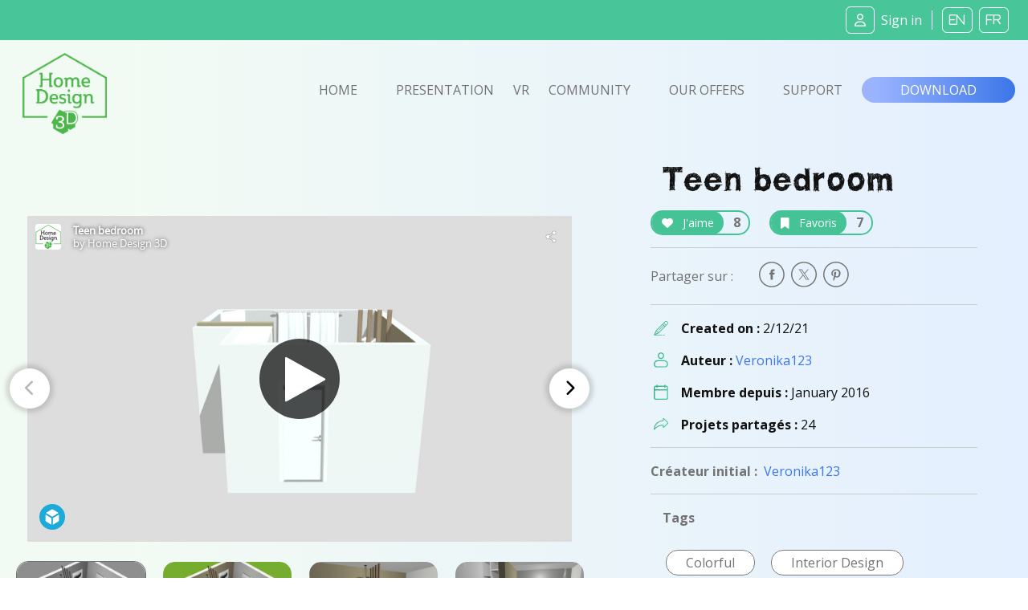

--- FILE ---
content_type: text/html; charset=UTF-8
request_url: https://www.homedesign3d.net/user/veronika123/project/91942
body_size: 10271
content:
<!DOCTYPE html>
<html>
    <head>
        <meta charset="UTF-8">
        <title>Teen bedroom home design</title>
        <meta http-equiv="Content-Type" content="text/html; charset=UTF-8">
        <meta http-equiv="X-UA-Compatible" content="IE=edge" />
        <meta name="viewport" content="width=device-width, initial-scale=1.0">

            <link rel="canonical" href="https://www.homedesign3d.net/user/veronika123/project/91942">
<meta name="twitter:site" content="@homedesign3d" />

<meta name="twitter:title" content="Teen&#x20;bedroom" />
<meta name="twitter:description" content="Created by Veronika123." />

<meta property="og:title" content="Teen&#x20;bedroom">
<meta name="og:description" content="Created by Veronika123." />

<meta property="og:url" content="https://www.homedesign3d.net/user/veronika123/project/91942">

<meta name="twitter:image" content="http://cdn.homedesign3d.app/thumbs/cache/slider_big/galeries/91942/63EA8DC0-E47B-F4A3-0021-3575489BD7AC.jpg" />



        <link href="/assets/css/bootstrap.min.css" rel="stylesheet" crossorigin="anonymous">

                
        <!--load all Font Awesome styles -->
        <script src="https://kit.fontawesome.com/9e1d95ec3c.js" crossorigin="anonymous"></script>
        

        <!-- Google ReCaptcha -->
        <script src="https://www.google.com/recaptcha/api.js"></script>

        <!-- jquery UI -->
        <link href="/assets/js/jquery-ui-1.13.2/jquery-ui.min.css" />

        <!-- animate.css -->
        <link rel="stylesheet" href="/assets/css/animate.css">

                <!-- Tiny Slider -->
        <link rel="stylesheet" href="/assets/css/tiny-slider.css">

        <!-- magnific popup -->
        <link rel="stylesheet" href="/assets/css/magnific-popup.css">

        <!-- fonts -->
        <link rel="preload" href="/assets/fonts/WC_RoughTrad/fonts/WC_RoughTrad.woff" as="font" type="font/woff" crossorigin>
        <link rel="preload" href="/assets/fonts/WC_RoughTrad/fonts/WC_RoughTrad.ttf" as="font" type="font/ttf" crossorigin>
        <link rel="preconnect" href="https://fonts.googleapis.com">
        <link rel="preconnect" href="https://fonts.gstatic.com" crossorigin>
        <link href="https://fonts.googleapis.com/css2?family=Open+Sans:ital,wght@0,300;0,400;0,700;1,300;1,400;1,700&family=Frijole&display=swap" rel="stylesheet">

        <!-- stylesheet + responsive -->
        <link rel="stylesheet" href="/assets/css/custom.css">
        <link rel="stylesheet" href="/assets/css/custom_responsive.css">

        <!-- Quantcast Choice. Consent Manager Tag v2.0 (for TCF 2.0) -->
<script type="text/javascript" async=true>
    (function() {
        var host = 'homedesign3d.net';
        var element = document.createElement('script');
        var firstScript = document.getElementsByTagName('script')[0];
        var url = 'https://quantcast.mgr.consensu.org'
            .concat('/choice/', 'GRN2n3pXmDjZC', '/', host, '/choice.js')
        var uspTries = 0;
        var uspTriesLimit = 3;
        element.async = true;
        element.type = 'text/javascript';
        element.src = url;

        firstScript.parentNode.insertBefore(element, firstScript);

        function makeStub() {
            var TCF_LOCATOR_NAME = '__tcfapiLocator';
            var queue = [];
            var win = window;
            var cmpFrame;

            function addFrame() {
                var doc = win.document;
                var otherCMP = !!(win.frames[TCF_LOCATOR_NAME]);

                if (!otherCMP) {
                    if (doc.body) {
                        var iframe = doc.createElement('iframe');

                        iframe.style.cssText = 'display:none';
                        iframe.name = TCF_LOCATOR_NAME;
                        doc.body.appendChild(iframe);
                    } else {
                        setTimeout(addFrame, 5);
                    }
                }
                return !otherCMP;
            }

            function tcfAPIHandler() {
                var gdprApplies;
                var args = arguments;

                if (!args.length) {
                    return queue;
                } else if (args[0] === 'setGdprApplies') {
                    if (
                        args.length > 3 &&
                        args[2] === 2 &&
                        typeof args[3] === 'boolean'
                    ) {
                        gdprApplies = args[3];
                        if (typeof args[2] === 'function') {
                            args[2]('set', true);
                        }
                    }
                } else if (args[0] === 'ping') {
                    var retr = {
                        gdprApplies: gdprApplies,
                        cmpLoaded: false,
                        cmpStatus: 'stub'
                    };

                    if (typeof args[2] === 'function') {
                        args[2](retr);
                    }
                } else {
                    queue.push(args);
                }
            }

            function postMessageEventHandler(event) {
                var msgIsString = typeof event.data === 'string';
                var json = {};

                try {
                    if (msgIsString) {
                        json = JSON.parse(event.data);
                    } else {
                        json = event.data;
                    }
                } catch (ignore) {}

                var payload = json.__tcfapiCall;

                if (payload) {
                    window.__tcfapi(
                        payload.command,
                        payload.version,
                        function(retValue, success) {
                            var returnMsg = {
                                __tcfapiReturn: {
                                    returnValue: retValue,
                                    success: success,
                                    callId: payload.callId
                                }
                            };
                            if (msgIsString) {
                                returnMsg = JSON.stringify(returnMsg);
                            }
                            if (event && event.source && event.source.postMessage) {
                                event.source.postMessage(returnMsg, '*');
                            }
                        },
                        payload.parameter
                    );
                }
            }

            while (win) {
                try {
                    if (win.frames[TCF_LOCATOR_NAME]) {
                        cmpFrame = win;
                        break;
                    }
                } catch (ignore) {}

                if (win === window.top) {
                    break;
                }
                win = win.parent;
            }
            if (!cmpFrame) {
                addFrame();
                win.__tcfapi = tcfAPIHandler;
                win.addEventListener('message', postMessageEventHandler, false);
            }
        };

        makeStub();

        var uspStubFunction = function() {
            var arg = arguments;
            if (typeof window.__uspapi !== uspStubFunction) {
                setTimeout(function() {
                    if (typeof window.__uspapi !== 'undefined') {
                        window.__uspapi.apply(window.__uspapi, arg);
                    }
                }, 500);
            }
        };

        var checkIfUspIsReady = function() {
            uspTries++;
            if (window.__uspapi === uspStubFunction && uspTries < uspTriesLimit) {
                console.warn('USP is not accessible');
            } else {
                clearInterval(uspInterval);
            }
        };

        if (typeof window.__uspapi === 'undefined') {
            window.__uspapi = uspStubFunction;
            var uspInterval = setInterval(checkIfUspIsReady, 6000);
        }
    })();
</script>
<!-- End Quantcast Choice. Consent Manager Tag v2.0 (for TCF 2.0) -->
<style>
    .qc-cmp-button {
        background-color: #37b085 !important;
        border-color: #37b085 !important;
    }
    .qc-cmp-button:hover {
        background-color: transparent !important;
        border-color: #37b085 !important;
    }
    .qc-cmp-alt-action,
    .qc-cmp-link {
        color: #37b085 !important;
    }
   .qc-cmp2-summary-buttons button:hover
    {
        border-color: #f5f5f5 !important;
    }
</style>
                    </head>
    <body class="d-flex flex-column h-100">
    <div id="fb-root"></div>
    <script>
        window.fbAsyncInit = function() {
            FB.init({
                appId            : '514816782342581',
                autoLogAppEvents : true,
                cookie           : true,
                xfbml            : true,
                version          : 'v12.0'
            });
        };

        // Load the SDK asynchronously
        (function(d, s, id){
            var js, fjs = d.getElementsByTagName(s)[0];
            if (d.getElementById(id)) {return;}
            js = d.createElement(s); js.id = id;
            js.src = "//connect.facebook.net/en_US/all.js";
            fjs.parentNode.insertBefore(js, fjs);
        }(document, 'script', 'facebook-jssdk'));

        function fb_login() {
            FB.getLoginStatus(function(response) {
                if (response.status === 'connected') {
                    // connected
                    //alert('Already connected, redirect to login page to create token.');
                    document.location = "https://www.homedesign3d.net/connect/facebook";
                } else {
                    // not_authorized
                    FB.login(function(response) {
                        if (response.authResponse) {
                            document.location = "https://www.homedesign3d.net/connect/facebook";
                        } else {
                            //alert('Cancelled.');
                        }
                    }, {scope: 'email'});
                }
            });
        }
    </script>

        
<header class="navbar sticky-top navbar-dark bg-primary mb-0">
    <!-- Navbar content -->
    <div class="container-fluid d-flex justify-content-between align-items-center px-1">
        <a href="/">
            <img class="d-block d-lg-none ml-0 ml-lg-1 ml-xl-4" src="/assets/img/Logo_horizontal_white.png" width="172" alt="Home Design 3D" id="logo-horizon" />
        </a>

        <ul class="list-unstyled d-none d-lg-flex justify-content-end align-items-center m-0">

                            <li class="rounded-icons mx-1"><a class="ms-auto text-light" href="https://www.homedesign3d.net/community/login">         <i class="fa-regular fa-user mr-2"></i><span>Sign in</span></a></li>
            
            <li class="spacer ml-2 mr-1">&nbsp;</li>

            <li class="rounded-icons lang"><a class="ms-auto text-light" href="https://en.homedesign3d.net">             <i class="fa mx-1">EN</i></a></li>
            <li class="rounded-icons lang"><a class="ms-auto text-light" href="https://fr.homedesign3d.net">             <i class="fa mx-1">FR</i></a></li>

        </ul>


        <button class="navbar-toggler collapsed d-lg-none" type="button" id="button_mobile_menu" data-bs-toggle="collapse" data-bs-target="#appside_main_menu"
                aria-controls="appside_main_menu" aria-expanded="false" aria-label="Toggle navigation">
            <span class="navbar-toggler-icon"></span>
        </button>

        <div class="collapse navbar-collapse" id="appside_main_menu">

            <div>
                <ul class="navbar-nav me-auto mb-2 py-5 mb-lg-0 text-center">
                    <li class="nav-item">
                        <a class="nav-link" aria-current="page" href="/">Home</a>
                    </li>

                    <li class="nav-item">
                        <a class="nav-link" href="/#presentation" onclick="location.replace('/#presentation');location.reload();">Presentation</a>
                    </li>

                    <li class="nav-item">
                        <a class="nav-link" href="https://www.homedesign3d.net/vr">VR</a>
                    </li>

                    <li class="nav-item">
                        <a class="nav-link" href="https://www.homedesign3d.net/community">Community</a>
                    </li>
                    <li class="nav-item">
                        <a class="nav-link" href="/#download" onclick="location.replace('/#download');location.reload();">Our offers</a>
                    </li>
                    <li class="nav-item">
                        <a class="nav-link" target="_blank" href="https://support.homedesign3d.net/en/support/home">Support</a>
                    </li>

                                        <hr class="separator-light-blue" />

                    <li class="nav-item">
                        <div class="d-flex justify-content-center align-items-center">
                            <div class="rounded-icons lang"><a class="ms-auto text-light" href="https://en.homedesign3d.net">             <i class="fa mx-1">EN</i></a></div>
                            <div class="rounded-icons lang"><a class="ms-auto text-light" href="https://fr.homedesign3d.net">             <i class="fa mx-1">FR</i></a></div>
                        </div>
                    </li>

                    <hr class="separator-light-blue" />

                                                                <li class="nav-item rounded-icons">
                            <a class="nav-link" href="/community/login">
                                <i class="fa-regular fa-user text-white d-inline-block mr-2"></i>                        <b>Se connecter</b></a>
                        </li>
                    

                    <hr class="separator-light-blue" />

                                        <li class="nav-item">
                        <a class="nav-link" href="/#download"><b>Download</b></a>
                    </li>
                    <li class="nav-item d-flex justify-content-center align-items-center ">
                        <a class="mx-1" href="https://apps.apple.com/fr/app/home-design-3d-free/id463768717">
                            <img src="https://en.homedesign3d.net/wp-content/uploads/2019/04/DL_APPSTORE_US-1.png" width="120" height="36" />
                        </a>
                        <a class="mx-1" href="https://play.google.com/store/apps/details?id=fr.anuman.HomeDesign3D">
                            <img src="https://en.homedesign3d.net/wp-content/uploads/2019/04/DL_GOOGLEPLAY.png" width="120" height="36" />
                        </a>
                    </li>
                </ul>
            </div>

        </div>

    </div>
</header>

    <main class="flex-shrink-0">
                                <!-- Navigation-->
<nav class="navbar navbar-expand-lg bg-blue-transparent d-none d-lg-block">
    <div class="container-fluid flex-column flex-lg-row justify-content-around px-0">

        <div class="responsive-mobile-menu">
            <div class="logo-wrapper mb-5 mb-lg-0 mt-4 mt-lg-2 ml-lg-2">
                <a href="/" class="logo">
                    <img src="/assets/img/logo-green.png" class="mx-1" alt="HD3D logo" width="105">
                </a>
            </div>
        </div>


        <div class="collapse navbar-collapse px-0 align-items-center" id="appside_main_menu">
            <div class="d-flex justify-content-end align-items-center ml-auto navbar-nav list-unstyled pl-4">
                <li class="current-menu-item">
                    <a class="px-4" href="/">Home</a>
                </li>
                <li class=""><a class="px-4" href="/#presentation">Presentation</a></li>

                <li><a href="https://www.homedesign3d.net/vr" class="hd3dvr-link ">VR</a></li>

                <li class=""><a class="px-4" href="https://www.homedesign3d.net/community">Community</a></li>

                <li class=""><a class="px-4" href="/#pricinganc">Our offers</a></li>

                <li target="_blank" class=""><a class="px-4" href="https://support.homedesign3d.net/en/support/home">Support</a></li>
            </div>
        </div>

        <div class="nav-right-content">
            <div class="">
                <a href="/#download" class="btn btn-download text-btn-download text-white btn-lg px-5 py-1">Download</a>
            </div>
        </div>
    </div>
</nav>
        
        <div class="container-fluid bg-blue-transparent bg-xs-blue-transparent pt-4 pb-5" id="community-area">
    <div class="row g-0">
        <div class="d-none d-md-block col-12 col-xl-7 order-2 order-lg-1 singleproject">

                        <div class="row justify-content-start tns-meaprojects-slider" id="projectsmea_content">

                                <div class="mx-auto">
                    <div class="postalcard project">
                        
<div class="sketchfab-embed-wrapper d-flex justify-content-center mx-auto" style="height:406px;">
    <iframe width="678" height="406" src="https://sketchfab.com/models/a6cc405cfb5e4897981411c541fb5cba/embed" frameborder="0" allow="autoplay; fullscreen; vr" mozallowfullscreen="true" webkitallowfullscreen="true"></iframe>

</div>
                    </div>
                </div>
                

                                                        <div class="mx-auto">
                        <div class="postalcard project">
                            <a class="mx-auto" data-thumb="http://cdn.homedesign3d.app/thumbs/cache/slider_thumbnail/galeries/91942/63EA8DC0-E47B-F4A3-0021-3575489BD7AC.jpg" >
                                <img src="http://cdn.homedesign3d.app/thumbs/cache/slider_big/galeries/91942/63EA8DC0-E47B-F4A3-0021-3575489BD7AC.jpg" />
                            </a>
                        </div>
                    </div>
                                                                            <div class="mx-auto">
                        <div class="postalcard project">
                            <a class="mx-auto" data-thumb="http://cdn.homedesign3d.app/thumbs/cache/slider_thumbnail/galeries/91942/9CC84E38-8728-9754-2DDE-31A7E814A2FD.jpg" >
                                <img src="http://cdn.homedesign3d.app/thumbs/cache/slider_big/galeries/91942/9CC84E38-8728-9754-2DDE-31A7E814A2FD.jpg" />
                            </a>
                        </div>
                    </div>
                                                                            <div class="mx-auto">
                        <div class="postalcard project">
                            <a class="mx-auto" data-thumb="http://cdn.homedesign3d.app/thumbs/cache/slider_thumbnail/galeries/91942/7433EB0B-F7D0-1C0A-CF70-D6084B1E725D.jpg" >
                                <img src="http://cdn.homedesign3d.app/thumbs/cache/slider_big/galeries/91942/7433EB0B-F7D0-1C0A-CF70-D6084B1E725D.jpg" />
                            </a>
                        </div>
                    </div>
                                                                            <div class="mx-auto">
                        <div class="postalcard project">
                            <a class="mx-auto" data-thumb="http://cdn.homedesign3d.app/thumbs/cache/slider_thumbnail/galeries/91942/2ACC29A9-E4E0-D2FB-93BA-FFC68D77A2E4.jpg" >
                                <img src="http://cdn.homedesign3d.app/thumbs/cache/slider_big/galeries/91942/2ACC29A9-E4E0-D2FB-93BA-FFC68D77A2E4.jpg" />
                            </a>
                        </div>
                    </div>
                                    
            </div>

            <div class="row justify-content-center customize-tools">
                <div class="thumbnails-container">
                    <ul class="thumbnails p-0" id="customize-thumbnails" aria-label="Carousel Pagination">
                                                                            <li data-nav="0" aria-label="Carousel 3D Widget" aria-controls="customize" class="my-4 mx-2 p-0">
                                <img src="http://cdn.homedesign3d.app/thumbs/cache/slider_thumbnail_3d/galeries/91942/63EA8DC0-E47B-F4A3-0021-3575489BD7AC.jpg"
                                     data-slidethumb="translate3d(-0px, 0px, 0px)"
                                     data-index="1"
                                     width="160" height="100" />
                            </li>
                                                    
                        
                                                                                    <li data-nav="1" aria-label="Carousel Page 2" aria-controls="customize" class="my-4 mx-2 p-0">
                                                                        <img src="http://cdn.homedesign3d.app/thumbs/cache/slider_thumbnail/galeries/91942/63EA8DC0-E47B-F4A3-0021-3575489BD7AC.jpg"
                                                                                                                           data-slidethumb="translate3d(-0px, 0px, 0px)"
                                         data-index="2"
                                         width="160" height="100" />
                                </li>
                                                                                                                <li data-nav="2" aria-label="Carousel Page 3" aria-controls="customize" class="my-4 mx-2 p-0">
                                                                        <img src="http://cdn.homedesign3d.app/thumbs/cache/slider_thumbnail/galeries/91942/9CC84E38-8728-9754-2DDE-31A7E814A2FD.jpg"
                                                                                                                                                                                                                                                                                                           data-slidethumb="translate3d(-90.5px, 0px, 0px)"
                                         data-index="3"
                                         width="160" height="100" />
                                </li>
                                                                                                                <li data-nav="3" aria-label="Carousel Page 4" aria-controls="customize" class="my-4 mx-2 p-0">
                                                                        <img src="http://cdn.homedesign3d.app/thumbs/cache/slider_thumbnail/galeries/91942/7433EB0B-F7D0-1C0A-CF70-D6084B1E725D.jpg"
                                                                                                                                                                                                                                                                                                           data-slidethumb="translate3d(-280.5px, 0px, 0px)"
                                         data-index="4"
                                         width="160" height="100" />
                                </li>
                                                                                                                <li data-nav="4" aria-label="Carousel Page 5" aria-controls="customize" class="my-4 mx-2 p-0">
                                                                        <img src="http://cdn.homedesign3d.app/thumbs/cache/slider_thumbnail/galeries/91942/2ACC29A9-E4E0-D2FB-93BA-FFC68D77A2E4.jpg"
                                                                                                                                                                                                                                                                                                                                                                                                         data-slidethumb="translate3d(-440.5px, 0px, 0px)"
                                         data-index="5"
                                         width="160" height="100" />
                                </li>
                                                    
                    </ul>
                </div>
            </div>
        </div>

        <div class="col-12 col-xl-5 order-1 order-lg-2">
                        <div class="row mx-5">
                <div class="col-12">
                    <h1 class="rough text-normal mb-4 mb-lg-2">Teen bedroom</h1>

                    <div class="row d-flex gap-2">

                                                                            

                        <div class="mr-4 mt-2" id="like_widget">
                            <a href="#" class="btn-container btn-outline-primary" data-like-id="91942">
                                <span class="btn btn-inline-primary mr-2"><i class="fa fa-heart mr-2"></i> J'aime</span>
                                <span class="countup">8</span>
                            </a>
                        </div>

                        <div class="mr-2 mt-2" id="favorite_widget">
                            <a href="#" class="btn-container btn-outline-primary" data-favorite-id="91942">
                                <span class="btn btn-inline-primary mr-2"><i class="fa fa-bookmark mr-2"></i> Favoris</span>
                                <span class="countup">7</span>
                            </a>
                        </div>

                    </div>
                </div>

                <hr class="d-flex w-100" style="border-bottom:1px; border-color:#ccc; height:1px;">

                <div class="">
                    <ul class="social-icon list-unstyled w-100 d-inline-flex justify-content-start align-items-center mb-2 mb-lg-0">
                        <li class="mr-auto mr-lg-1">
                            <span class="h7 text-normal pr-4">Partager sur : </span>
                        </li>

                        <li class="pl-0 px-1 ml-5 ml-sm-0" id="facebook-share">
                            <a onclick="return !window.open(this.href, 'Facebook', 'top='+(screen.height-550)/2+',left='+(screen.height-420)/2+'width=550,height=420')" target="_blank"
                               href="https://www.facebook.com/sharer/sharer.php?u=https%3A%2F%2Fwww.homedesign3d.net%2Fuser%2Fveronika123%2Fproject%2F91942"
                               class="fb-xfbml-parse-ignore share-popup">
                                <img class="fa fa-lg " src="/assets/img/picto-svg/picto-facebook-gris02.svg" alt="facebook" width="32" />
                            </a>
                        </li>

                        <li class="px-1" id="twitter-share">
                            <a target="_blank" class="notwitter-share-button share-popup"
                               href="https://twitter.com/intent/tweet?url=https%3A%2F%2Fwww.homedesign3d.net%2Fuser%2Fveronika123%2Fproject%2F91942&hashtags=HomeDesign3D,HD3D&related=homedesign3d&via=homedesign3d&text=Teen bedroom%20home%20design"
                               data-size="large" data-hashtags="HomeDesign3D,HD3D" data-related="homedesign3d" data-via="homedesign3d" data-show-count="false"
                               data-text="Teen bedroom home design"
                               data-url="https&#x3A;&#x2F;&#x2F;www.homedesign3d.net&#x2F;user&#x2F;veronika123&#x2F;project&#x2F;91942">
                                <img class="fa fa-lg " src="/assets/img/picto-svg/picto-twitter-gris02.svg" alt="twitter" width="32" />
                            </a>
                        </li>

                        <li class="px-1" id="pinterest-share">
                            <a onclick="return !window.open(this.href, 'Pinterest', 'top='+(screen.height-550)/2+',left='+(screen.height-600)/2+'width=550,height=600')" target="_blank"
                                href="https://www.pinterest.com/pin/create/button/?url=https%3A%2F%2Fwww.homedesign3d.net%2Fuser%2Fveronika123%2Fproject%2F91942
                                &media=http%3A%2F%2Fcdn.homedesign3d.app%2Fthumbs%2Fcache%2Fmeta_card_pinterest%2Fgaleries%2F91942%2F63EA8DC0-E47B-F4A3-0021-3575489BD7AC.jpg
                                &description=Teen bedroom%20home%20design%20created%20with%20%23HomeDesign3D%20%23DIY%20%20https%3A%2F%2Fwww.homedesign3d.net%2Fuser%2Fveronika123%2Fproject%2F91942">
                               <img class="fa fa-lg " src="/assets/img/picto-svg/picto-pinterest-gris02.svg" alt="pinterest" width="32" />
                            </a>
                        </li>
                    </ul>
                </div>

                <hr class="d-none d-lg-flex w-100" style="border-bottom:1px; border-color:#ccc; height:1px;">

                <ul class="d-none d-lg-flex flex-column w-100 m-0 p-0">
                    <li class="row d-flex justify-content-start align-items-start">
                        <div class="col-12 d-flex justify-content-start align-items-center mb-2">
                            <img src="/assets/img/picto-svg/picto-dessinez-creer-vert.svg" width="18" class="d-block ml-1 mr-3" />
                            <strong>Created on :&nbsp;</strong>   <span class="card-text">2/12/21</span>
                        </div>
                        <div class="col-12 d-flex justify-content-start align-items-center my-2">
                            <img src="/assets/img/picto-svg/picto-membre-vert.svg" width="18" class="d-block ml-1 mr-3" />
                            <strong>Auteur :&nbsp;</strong>   <a href="https://www.homedesign3d.net/user/veronika123" class="text-normal text-secondary">                                    Veronika123
                                </a>
                        </div>
                        <div class="col-12 d-flex justify-content-start align-items-center my-2">
                            <img src="/assets/img/picto-svg/picto-membredate-vert.svg" width="18" class="d-block ml-1 mr-3" />
                            <strong>Membre depuis :&nbsp;</strong>   <span>January 2016</span>
                        </div>
                        <div class="col-12 d-flex justify-content-start align-items-center mt-2">
                            <img src="/assets/img/picto-svg/picto-share-vert.svg" width="18" class="d-block ml-1 mr-3" />
                            <strong>Projets partagés :&nbsp;</strong>   <span>24</span>
                        </div>
                    </li>
                </ul>

                                    <hr class="d-none d-lg-flex w-100" style="border-bottom:1px; border-color:#ccc; height:1px;" />

                    <div class="d-none d-lg-block">
                        <strong class="h7">Créateur initial :&nbsp;</strong>
                        <a href="https://www.homedesign3d.net/user/veronika123" class="user text-normal text-secondary">
                                                            Veronika123
                                                    </a>
                    </div>
                
                <hr class="d-none d-lg-flex w-100" style="border-bottom:1px; border-color:#ccc; height:1px;" />

                <div class="col-12 mb-4 d-none d-lg-flex">
                    <strong class="h7">Tags</strong>
                </div>
                <div class="col-12 d-none d-lg-block">
                                            <a href="https://www.homedesign3d.net/searchtag?q=Colorful" class="my-2 mx-1 d-inline-block">
                            <span class="btn-tag h7 text-normal mb-2 mr-2 py-1 px-4">Colorful</span>
                        </a>
                                            <a href="https://www.homedesign3d.net/searchtag?q=Interior%20Design" class="my-2 mx-1 d-inline-block">
                            <span class="btn-tag h7 text-normal mb-2 mr-2 py-1 px-4">Interior Design</span>
                        </a>
                                            <a href="https://www.homedesign3d.net/searchtag?q=Minimalist" class="my-2 mx-1 d-inline-block">
                            <span class="btn-tag h7 text-normal mb-2 mr-2 py-1 px-4">Minimalist</span>
                        </a>
                                            <a href="https://www.homedesign3d.net/searchtag?q=Summer" class="my-2 mx-1 d-inline-block">
                            <span class="btn-tag h7 text-normal mb-2 mr-2 py-1 px-4">Summer</span>
                        </a>
                                            <a href="https://www.homedesign3d.net/searchtag?q=Winter" class="my-2 mx-1 d-inline-block">
                            <span class="btn-tag h7 text-normal mb-2 mr-2 py-1 px-4">Winter</span>
                        </a>
                                    </div>

                                
            </div>

        </div>

    </div>

        <div class="row d-flex d-md-none order-2 singleproject" style="overflow: hidden;">
                        <div class="col-12 my-4 mx-0 px-0 tns-mobileproject-slider">
                                                            <div class="mx-auto">

                            <div class="card project border-0">
                                <a class="mx-auto" data-thumb="http://cdn.homedesign3d.app/thumbs/cache/meta_card_pinterest/galeries/91942/63EA8DC0-E47B-F4A3-0021-3575489BD7AC.jpg" >
                                    <img src="http://cdn.homedesign3d.app/thumbs/cache/meta_card_pinterest/galeries/91942/63EA8DC0-E47B-F4A3-0021-3575489BD7AC.jpg" />
                                </a>
                            </div>

                        </div>
                                                                                <div class="mx-auto">

                            <div class="card project border-0">
                                <a class="mx-auto" data-thumb="http://cdn.homedesign3d.app/thumbs/cache/meta_card_pinterest/galeries/91942/9CC84E38-8728-9754-2DDE-31A7E814A2FD.jpg" >
                                    <img src="http://cdn.homedesign3d.app/thumbs/cache/meta_card_pinterest/galeries/91942/9CC84E38-8728-9754-2DDE-31A7E814A2FD.jpg" />
                                </a>
                            </div>

                        </div>
                                                                                <div class="mx-auto">

                            <div class="card project border-0">
                                <a class="mx-auto" data-thumb="http://cdn.homedesign3d.app/thumbs/cache/meta_card_pinterest/galeries/91942/7433EB0B-F7D0-1C0A-CF70-D6084B1E725D.jpg" >
                                    <img src="http://cdn.homedesign3d.app/thumbs/cache/meta_card_pinterest/galeries/91942/7433EB0B-F7D0-1C0A-CF70-D6084B1E725D.jpg" />
                                </a>
                            </div>

                        </div>
                                                                                <div class="mx-auto">

                            <div class="card project border-0">
                                <a class="mx-auto" data-thumb="http://cdn.homedesign3d.app/thumbs/cache/meta_card_pinterest/galeries/91942/2ACC29A9-E4E0-D2FB-93BA-FFC68D77A2E4.jpg" >
                                    <img src="http://cdn.homedesign3d.app/thumbs/cache/meta_card_pinterest/galeries/91942/2ACC29A9-E4E0-D2FB-93BA-FFC68D77A2E4.jpg" />
                                </a>
                            </div>

                        </div>
                                                </div>
        </div>

        <div class="row no-gutters mt-3 py-2 order-3">
            <ul class="d-flex d-lg-none flex-column m-0 py-0 px-2">
                <li class="row d-flex justify-content-start align-items-start">
                    <div class="col-10 offset-1 d-flex justify-content-start align-items-center mb-2">
                        <img src="/assets/img/picto-svg/picto-dessinez-creer-vert.svg" width="18" class="d-block ml-1 mr-3" />
                        <strong>Created on :&nbsp;</strong>   <span class="card-text">2/12/21</span>
                    </div>
                    <div class="col-10 offset-1 d-flex justify-content-start align-items-center my-2">
                        <img src="/assets/img/picto-svg/picto-membre-vert.svg" width="18" class="d-block ml-1 mr-3" />
                        <strong>Auteur :&nbsp;</strong>   <span>
                                                            Veronika123
                                                    </span>
                    </div>
                    <div class="col-10 offset-1 d-flex justify-content-start align-items-center my-2">
                        <img src="/assets/img/picto-svg/picto-membredate-vert.svg" width="18" class="d-block ml-1 mr-3" />
                        <strong>Membre depuis :&nbsp;</strong>   <span>January 2016</span>
                    </div>
                    <div class="col-10 offset-1 d-flex justify-content-start align-items-center mt-2">
                        <img src="/assets/img/picto-svg/picto-share-vert.svg" width="18" class="d-block ml-1 mr-3" />
                        <strong>Projets partagés :&nbsp;</strong>   <span>24</span>
                    </div>
                </li>
            </ul>

                            <div class="d-block d-lg-none w-100 mx-2">
                    <hr class="d-flex w-100" style="border-bottom:1px; border-color:#ccc; height:1px;">
                    <strong class="h7">Créateur initial :&nbsp;</strong>
                    <a href="https://www.homedesign3d.net/user/veronika123" class="user text-secondary">
                                                    Veronika123
                                            </a>
                </div>
            
            <hr class="d-flex d-lg-none w-100 mx-2" style="border-bottom:1px; border-color:#ccc; height:1px;" />

            <div class="col-6 d-block d-lg-none mb-4 mx-2">
                <strong class="h7">Tags</strong>
            </div>
            <div class="col-11 d-flex flex-wrap d-lg-none justify-content-start align-items-center mx-2">
                                    <a href="https://www.homedesign3d.net/searchtag?q=Colorful" class="d-block my-2">
                        <span class="btn-tag h7 text-normal mb-4 mr-2 py-1 px-4">Colorful</span>
                    </a>
                                    <a href="https://www.homedesign3d.net/searchtag?q=Interior%20Design" class="d-block my-2">
                        <span class="btn-tag h7 text-normal mb-4 mr-2 py-1 px-4">Interior Design</span>
                    </a>
                                    <a href="https://www.homedesign3d.net/searchtag?q=Minimalist" class="d-block my-2">
                        <span class="btn-tag h7 text-normal mb-4 mr-2 py-1 px-4">Minimalist</span>
                    </a>
                                    <a href="https://www.homedesign3d.net/searchtag?q=Summer" class="d-block my-2">
                        <span class="btn-tag h7 text-normal mb-4 mr-2 py-1 px-4">Summer</span>
                    </a>
                                    <a href="https://www.homedesign3d.net/searchtag?q=Winter" class="d-block my-2">
                        <span class="btn-tag h7 text-normal mb-4 mr-2 py-1 px-4">Winter</span>
                    </a>
                            </div>
        </div>
    </div>
</div>

<div class="container-fluid bg-white mt-5">
    <div class="row no-gutters bg-white pt-5 ">

                <div class="col-12 d-flex flex-column justify-content-center">

            <div class="d-flex justify-content-around">
                <div class="d-none d-lg-block">
                    <img src="/assets/img/picto-svg/illus-mobilier-05.svg" width="220" />
                </div>
                <h1 class="px-5 text-center"><strong style="text-transform: none;">Description du projet</strong></h1>
                <div class="pl-5 mt-2 d-none d-lg-block">
                    <img src="/assets/img/picto-svg/illus-fleche-gris03_rotate.png" width="110" />
                </div>
            </div>

            <p class="mx-2 mx-lg-5 p-2 p-lg-5">Teen girl/ boy bedroom. </p>
        </div>
    </div>
</div>

<div class="container-fluid bg-white mb-5">
        <div class="row d-flex flex-column justify-content-center">
        <hr class="d-flex w-75" style="border-bottom:1px; border-color:#ccc; height:1px;" />

        <h1 class="px-5 mt-4 text-center"><strong style="text-transform: none;">Les autres projets</strong></h1>
        <h2 class="px-5 text-center ">de                            Veronika123
                    </h2>
        <hr class="separator-grey" />

        <div class="d-none d-lg-flex w-100 justify-content-end" style="height:200px; clear:both;">
            <div class="shape-mobilier-02 d-none d-xl-block">
                <img src="/assets/img/picto-svg/illus-mobilier-02.svg" width="200" height="200" />
            </div>
        </div>
    </div>
</div>

<div class="container-fluid bg-white px-0 pt-4 pb-5 backgroundpb" style="margin-top:-200px; clear:both;">
        <div class="row mx-auto justify-content-center justify-content-lg-around align-items-end project_subcontent" id="projects_content">

                    <div class="col-12 col-lg-4 justify-content-center align-items-end projects_content-rowitem text-center mx-auto">

                
                <div class="card card2 project project2 mx-auto">
                    <a href="https://www.homedesign3d.net/user/veronika123/project/134563" class=" mx-auto">
                        <img src="http://cdn.homedesign3d.app/thumbs/cache/catalog_pagination/galeries/134563/3E163232-7EE5-90D6-CFF1-37695F7FA015.jpg" class="card-img" alt="..." />

                        <div class="card-img-overlay d-flex align-items-end">

                            <div class="d-flex flex-column justify-content-start trans-projectcard">
                                <div class="d-flex flex-column flex-fill justify-content-between align-items-center">
                                    <h5 class="card-title mb-3">
                                                                                    Veronika123
                                                                            </h5>

                                    <div class="d-flex justify-content-center w-100 mb-0">
                                        <span class="mx-5">
                                            <i class="fa-regular fa-heart text-white mr-1"></i>
                                            <span class="text-secondary">10</span>
                                        </span>

                                        <span class="mx-5">
                                            <i class="fa-regular fa-bookmark text-white mr-1"></i>
                                            <span class="text-secondary">9</span>
                                        </span>

                                        <span class="mx-5">
                                            <i class="fa-solid fa-down-long text-white"></i>
                                            <span class="text-secondary">265</span>
                                        </span>
                                    </div>

                                </div>
                            </div>
                        </div>

                    </a>
                </div>

            </div>
                    <div class="col-12 col-lg-4 justify-content-center align-items-end projects_content-rowitem text-center mx-auto">

                
                <div class="card card2 project project2 mx-auto">
                    <a href="https://www.homedesign3d.net/user/veronika123/project/109214" class=" mx-auto">
                        <img src="http://cdn.homedesign3d.app/thumbs/cache/catalog_pagination/galeries/109214/D84AD9D5-5AB1-FE29-4CDE-C54DC273ABD4.jpg" class="card-img" alt="..." />

                        <div class="card-img-overlay d-flex align-items-end">

                            <div class="d-flex flex-column justify-content-start trans-projectcard">
                                <div class="d-flex flex-column flex-fill justify-content-between align-items-center">
                                    <h5 class="card-title mb-3">
                                                                                    Veronika123
                                                                            </h5>

                                    <div class="d-flex justify-content-center w-100 mb-0">
                                        <span class="mx-5">
                                            <i class="fa-regular fa-heart text-white mr-1"></i>
                                            <span class="text-secondary">6</span>
                                        </span>

                                        <span class="mx-5">
                                            <i class="fa-regular fa-bookmark text-white mr-1"></i>
                                            <span class="text-secondary">3</span>
                                        </span>

                                        <span class="mx-5">
                                            <i class="fa-solid fa-down-long text-white"></i>
                                            <span class="text-secondary">81</span>
                                        </span>
                                    </div>

                                </div>
                            </div>
                        </div>

                    </a>
                </div>

            </div>
                    <div class="col-12 col-lg-4 justify-content-center align-items-end projects_content-rowitem text-center mx-auto">

                
                <div class="card card2 project project2 mx-auto">
                    <a href="https://www.homedesign3d.net/user/veronika123/project/107583" class=" mx-auto">
                        <img src="http://cdn.homedesign3d.app/thumbs/cache/catalog_pagination/galeries/107583/AFFEAD14-5C30-AA9E-4351-ECCAD13517A2.jpg" class="card-img" alt="..." />

                        <div class="card-img-overlay d-flex align-items-end">

                            <div class="d-flex flex-column justify-content-start trans-projectcard">
                                <div class="d-flex flex-column flex-fill justify-content-between align-items-center">
                                    <h5 class="card-title mb-3">
                                                                                    Veronika123
                                                                            </h5>

                                    <div class="d-flex justify-content-center w-100 mb-0">
                                        <span class="mx-5">
                                            <i class="fa-regular fa-heart text-white mr-1"></i>
                                            <span class="text-secondary">4</span>
                                        </span>

                                        <span class="mx-5">
                                            <i class="fa-regular fa-bookmark text-white mr-1"></i>
                                            <span class="text-secondary">3</span>
                                        </span>

                                        <span class="mx-5">
                                            <i class="fa-solid fa-down-long text-white"></i>
                                            <span class="text-secondary">66</span>
                                        </span>
                                    </div>

                                </div>
                            </div>
                        </div>

                    </a>
                </div>

            </div>
            </div>

        <div class="row no-gutters d-lg-none justify-content-center pt-5 project_subcontent" id="projects_content_mobile">
                    <div class="col-12 mb-4">

                                
                <div class="card3 ">

                    <a href="https://www.homedesign3d.net/user/veronika123/project/134563" class="mx-auto">
                        <img src="http://cdn.homedesign3d.app/thumbs/cache/meta_card_twitter/galeries/134563/3E163232-7EE5-90D6-CFF1-37695F7FA015.jpg" class="card-img" alt="..." />

                        <div class="card-img-overlay project-overlay-mobile d-flex justify-content-center align-items-end">
                            <div class="d-flex flex-column justify-content-start trans-projectcard">
                                <div class="d-flex flex-column flex-fill justify-content-between align-items-center">
                                    <h5 class="card-title mb-3">Tiny house</h5>

                                    <div class="d-flex justify-content-around justify-content-sm-center w-100">
                                        <span class="mx-5">
                                            <i class="fa-regular fa-heart text-white mr-1"></i>
                                            <span class="">10</span>
                                        </span>

                                        <span class="mx-5">
                                            <i class="fa-regular fa-bookmark text-white mr-1"></i>
                                            <span class="">9</span>
                                        </span>

                                        <span class="mx-5">
                                            <i class="fa-solid fa-down-long text-white"></i>
                                            <span class="">265</span>
                                        </span>
                                    </div>

                                </div>
                            </div>
                        </div>
                    </a>
                </div>

            </div>
                    <div class="col-12 mb-4">

                                
                <div class="card3 ">

                    <a href="https://www.homedesign3d.net/user/veronika123/project/109214" class="mx-auto">
                        <img src="http://cdn.homedesign3d.app/thumbs/cache/meta_card_twitter/galeries/109214/D84AD9D5-5AB1-FE29-4CDE-C54DC273ABD4.jpg" class="card-img" alt="..." />

                        <div class="card-img-overlay project-overlay-mobile d-flex justify-content-center align-items-end">
                            <div class="d-flex flex-column justify-content-start trans-projectcard">
                                <div class="d-flex flex-column flex-fill justify-content-between align-items-center">
                                    <h5 class="card-title mb-3">Tiny house for couple</h5>

                                    <div class="d-flex justify-content-around justify-content-sm-center w-100">
                                        <span class="mx-5">
                                            <i class="fa-regular fa-heart text-white mr-1"></i>
                                            <span class="">6</span>
                                        </span>

                                        <span class="mx-5">
                                            <i class="fa-regular fa-bookmark text-white mr-1"></i>
                                            <span class="">3</span>
                                        </span>

                                        <span class="mx-5">
                                            <i class="fa-solid fa-down-long text-white"></i>
                                            <span class="">81</span>
                                        </span>
                                    </div>

                                </div>
                            </div>
                        </div>
                    </a>
                </div>

            </div>
                    <div class="col-12 mb-4">

                                
                <div class="card3 ">

                    <a href="https://www.homedesign3d.net/user/veronika123/project/107583" class="mx-auto">
                        <img src="http://cdn.homedesign3d.app/thumbs/cache/meta_card_twitter/galeries/107583/AFFEAD14-5C30-AA9E-4351-ECCAD13517A2.jpg" class="card-img" alt="..." />

                        <div class="card-img-overlay project-overlay-mobile d-flex justify-content-center align-items-end">
                            <div class="d-flex flex-column justify-content-start trans-projectcard">
                                <div class="d-flex flex-column flex-fill justify-content-between align-items-center">
                                    <h5 class="card-title mb-3">Textury</h5>

                                    <div class="d-flex justify-content-around justify-content-sm-center w-100">
                                        <span class="mx-5">
                                            <i class="fa-regular fa-heart text-white mr-1"></i>
                                            <span class="">4</span>
                                        </span>

                                        <span class="mx-5">
                                            <i class="fa-regular fa-bookmark text-white mr-1"></i>
                                            <span class="">3</span>
                                        </span>

                                        <span class="mx-5">
                                            <i class="fa-solid fa-down-long text-white"></i>
                                            <span class="">66</span>
                                        </span>
                                    </div>

                                </div>
                            </div>
                        </div>
                    </a>
                </div>

            </div>
            </div>

    <div class="row no-gutters justify-content-center my-4">
        <a class="btn btn-outline-main text-btn-outline-main text-dark btn-lg px-5 py-1 mt-3" href="https://www.homedesign3d.net/user/veronika123">See all this member’s projects</a>
    </div>

    <div class="row no-gutters d-lg-none justify-content-center mt-5 mb-2">
        <img src="/assets/img/picto-svg/illus-mobilier-02.svg" width="200" height="200"/>
    </div>

</div>
        
    </main>

        <!-- footer area start -->
<footer class="footer-area">
    <div class="footer-top bg-blue-800">
        <div class="container py-5">
            <div class="row">

                <div class="col-12 col-xl-3">
                    <div class="footer-widget about_widget d-flex flex-column justify-content-center justify-content-xl-start align-items-center">
                        <a href="/" class="footer-logo"><img src="/assets/img/logo-white.png" alt="HD3D Logo white" width="100"></a>

                        
                        <ul class="social-icon list-unstyled text-white w-100 d-flex justify-content-center align-items-center pt-4">
                            <li class="pl-0 px-1"><a href="https://www.facebook.com/homedesign3d/" class="text-white"><img class="fa fa-lg " src="/assets/img/picto-svg/picto-facebook-blanc.svg" alt="facebook" width="32" /></a></li>
                            <li class="px-1"><a href="https://www.instagram.com/homedesign3d_off/" class="text-white"><img class="fa fa-lg " src="/assets/img/picto-svg/picto-instagram-blanc.svg" alt="instagram" width="32" /></a></li>
                            <li class="px-1"><a href="https://twitter.com/homedesign3d" class="text-white"><img class="fa fa-lg " src="/assets/img/picto-svg/picto-twitter-blanc.svg" alt="twitter" width="32" /></a></li>
                            <li class="px-1"><a href="https://fr.pinterest.com/homedesign3d/" class="text-white"><img class="fa fa-lg " src="/assets/img/picto-svg/picto-pinterest-blanc.svg" alt="pinterest" width="32" /></a></li>
                            <li class="px-1 pr-0"><a href="https://www.youtube.com/channel/UC8Y13TBoZMo2C_mjZAzvolQ" class="text-white"><img class="fa fa-lg " src="/assets/img/picto-svg/picto-youtube-blanc.svg" alt="youtube" width="32" /></a></li>
                        </ul>
                    </div>
                </div>


                <div class="col-12 col-xl-9">
                    <div class="col-12 pt-1 pb-4">
                        <h2 class="text-center text-xl-left text-white">Create your Home Simply & Quickly !</h2>
                    </div>

                    <div class="row">
                        <div class="col-12 col-xl-8">
                            <ul class="text-light footer-widget2 widget-links ml-0 ml-xl-3">
                                <hr class="" />

                                <h4 class="widget-title">Home Design 3D</h4>

                                <ul class="d-inline-flex justify-content-start align-items-start flex-wrap list-unstyled text-white">
                                    <li class="w-50"><a href="/" class="text-white">Home</a></li>

                                    <li class="w-50"><a href="https://en.homedesign3d.net/about-home-design-3d/" class="text-white">About Us</a></li>

                                    <li class="w-50"><a href="/community" class="text-white">Community</a></li>

                                    <li class="w-50"><a href="https://en.homedesign3d.net/for-professionals/" class="text-white">Partners</a></li>
                                                                    </ul>
                            </ul>
                        </div>

                        <div class="col-12 col-xl-4">
                            <ul class="text-light widget-links mr-0 mr-xl-3">
                                <hr class="" />

                                <h4 class="widget-title">Need help ?</h4>

                                <ul class="d-inline-flex justify-content-start align-items-start flex-wrap list-unstyled">
                                    <li class="w-100"><a target="_blank" href="https://support.homedesign3d.net/en/support/home" class="text-white">Contact the support</a></li>
                                    <li class="w-100"><a href="https://www.youtube.com/playlist?list=PLTa7YA6_1HA0b-fzLuwqOllo2QQvv_hAg" class="text-white">Watch the tutorials</a></li>
                                    <li class="w-100"><a target="_blank" href="https://www.facebook.com/groups/homedesign3dcommunity" class="text-white">Facebook help group</a></li>
                                </ul>
                            </ul>
                        </div>
                    </div>
                </div>
            </div>
        </div>
    </div>

    <div class="copyright-area text-gray"><!-- copyright area -->
        <div class="container pt-3 pb-0 pb-lg-3">
            <div class="row">

                <div class="col-12">
                    <div class="copyright-inner d-flex flex-column flex-xl-row justify-content-center justify-content-xl-around align-items-center"><!-- copyright inner wrapper -->
                        <span class="text text-center">Home Design 3D &copy; 2026 Microids (Anuman Interactive). All rights reserved.</span>
                        <br />

                        <div class="col-12 col-md-8 col-xl-6 d-flex justify-content-between  justify-content-xl-around  align-items-center">
                            <a href="https://en.homedesign3d.net/legal-terms/"       class="text">Legal terms</a>
                            <a href="https://en.homedesign3d.net/privacy-policy/"    class="text">Privacy policy</a>
                        </div>
                    </div><!-- //.copyright inner wrapper -->
                </div>

            </div>
        </div>
    </div><!-- //. copyright area -->
</footer>
<!-- footer area end -->

    
    <!-- jquery -->
    <script src="/assets/js/jquery.min.js"></script>

    <!-- jquery.touchSwipe plugin -->
    <script src="/assets/js/jquery.touchSwipe.min.js"></script>

    <!-- jquery UI -->
    <script src="/assets/js/jquery-ui-1.13.2/jquery-ui.min.js"></script>

    <!-- popper and bootstrap -->
    <script src="/assets/js/bootstrap.bundle.min.js" crossorigin="anonymous"></script>
    
    <!-- tiny slider -->
    <script src="https://cdnjs.cloudflare.com/ajax/libs/tiny-slider/2.9.2/min/tiny-slider.js"></script>

    <!-- magnific popup -->
    <script src="/assets/js/jquery.magnific-popup.js"></script>

    <!-- wow js-->
    <script src="/assets/js/wow.min.js"></script>

    <!-- scripts -->
    <script src="/assets/js/scripts.js?20221011a"></script>

    <!-- User API js -->
    <script src="https://www.homedesign3d.net/user/api/user.js"></script>

    
    <script>
        var $projects_slider = tns({
        container: '.tns-meaprojects-slider',
        autoplay: false,

        //nav: false,
        navContainer: '#customize-thumbnails',
        navAsThumbnails: true,

        loop: false,
        arrowKeys: true,

        controls: true,
        controlsText: [ '<i class="fa-solid fa-chevron-left fa-lg"></i>' , '<i class="fa-solid fa-chevron-right fa-lg"></i>' ],

        preventScrollOnTouch: 'auto',
        swipeAngle: 20,

        center: true,
        items: 1,
        edgePadding: 0,
        gutter: 0,

        responsive: {
            720: {
            },
            768: {
            },
            1200: {
            }
        }
    });

    var $project_slider = tns({
        container: '.tns-mobileproject-slider',
        autoplay: false,

        nav: false,
        //navContainer: '#customize-thumbnails',
        //navAsThumbnails: true,

        loop: false,
        arrowKeys: true,

        controls: false,
        //controlsText: [ '<i class="fa-solid fa-chevron-left fa-lg"></i>' , '<i class="fa-solid fa-chevron-right fa-lg"></i>' ],

        preventScrollOnTouch: 'auto',
        swipeAngle: 20,

        center: false,
        items: 1,
        edgePadding: 50,
        gutter: 50,

        responsive: {
            720: {
            },
            768: {
            },
            1200: {
            }
        }

    });

    jQuery(".thumbnails img").click(function( index ) {
        $("#customize-thumbnails").css( "transform", $(this).attr('data-slidethumb') );
    });

    var customizeThumbnail = function (info, eventName) {
        jQuery("#customize-thumbnails img[data-index="+ info.displayIndex +"]").click();
    }
    // bind function to event
    $projects_slider.events.on('indexChanged', customizeThumbnail);


    function add_favoriteListener(){
        $ui = jQuery("#favorite_widget a");
        jQuery.ajax({
            url: "https://www.homedesign3d.net/user/api/addfavorite",
            data: { id_project : $ui.attr('data-favorite-id') },
            type: "POST"
        })
            .done(function( data ) {
                $ui.find("span.countup").html( data.favorited );
                $ui.removeClass("add_favorite").addClass( data.link_class );
                $ui.find("i").addClass("orange");
            });
        return false;
    }

    function remove_favoriteListener(){
        $ui = jQuery("#favorite_widget a");
        jQuery.ajax({
            url: "https://www.homedesign3d.net/user/api/removefavorite",
            data: { id_project : $ui.attr('data-favorite-id') },
            type: "POST"
        })
            .done(function( data ) {
                $ui.find("span.countup").html( data.favorited );
                $ui.removeClass("remove_favorite").addClass( data.link_class );
                $ui.find("i").removeClass( "orange" );
            });
        return false;
    }

    function add_likeListener(){
        $ui = jQuery("#like_widget a");
        jQuery.ajax({
            url: "https://www.homedesign3d.net/user/api/addlike",
            data: { id_project : $ui.attr('data-like-id') },
            type: "POST"
        })
            .done(function( data ) {
                $ui.find("span.countup").html( data.liked );
                $ui.removeClass("add_like").addClass( data.link_class );
                $ui.find("i").addClass("orange");
            });
        return false;
    }

    function remove_likeListener(){
        $ui = jQuery("#like_widget a");
        jQuery.ajax({
            url: "https://www.homedesign3d.net/user/api/removelike",
            data: { id_project : $ui.attr('data-like-id') },
            type: "POST"
        })
            .done(function( data ) {
                $ui.find("span.countup").html( data.liked );
                $ui.removeClass("remove_like").addClass( data.link_class );
                $ui.find("i").removeClass( "orange" );
            });
        return false;
    }

    jQuery(document).ready(function() {
        // Init.
        jQuery.ajax({
            url: "https://www.homedesign3d.net/user/api/inilike",
            data: { id_project : jQuery("#like_widget a").attr('data-like-id') },
            type: "POST"
        })
            .done(function( data ) {
                jQuery("#like_widget a span.countup").html( data.liked );
                jQuery("#like_widget a").removeClass("remove_like").addClass( data.link_class );
                jQuery("#like_widget a i").removeClass("orange").addClass( data.icon_class );
            });

        jQuery("#like_widget a").click( function(){
            if( jQuery(this).hasClass( "add_like" ) ){
                add_likeListener();
            }
            if( jQuery(this).hasClass( "remove_like" ) ){
                remove_likeListener();
            }
            return false;
        } );

        jQuery.ajax({
            url: "https://www.homedesign3d.net/user/api/inifavorite",
            data: { id_project : jQuery("#favorite_widget a").attr('data-favorite-id') },
            type: "POST"
        })
            .done(function( data ) {
                jQuery("#favorite_widget a span.countup").html( data.favorited );
                jQuery("#favorite_widget a").removeClass("remove_favorite").addClass( data.link_class );
                jQuery("#favorite_widget a i").removeClass("orange").addClass( data.icon_class );
            });

        jQuery("#favorite_widget a").click( function(){
            if( jQuery(this).hasClass( "add_favorite" ) ){
                add_favoriteListener();
            }
            if( jQuery(this).hasClass( "remove_favorite" ) ){
                remove_favoriteListener();
            }
            return false;
        } );

        var $downloaded;
        jQuery("#project-download").click( function(){
            if( $downloaded == undefined ) $downloaded = false;

            if( !$downloaded ){
                $downloaded = true;
                jQuery("#project-download span.countup").html( ""+(parseInt(jQuery("#project-download span.countup").text() )+1) );
            }

            return true;
        } );
    });
</script>
    </body>
</html>


--- FILE ---
content_type: image/svg+xml
request_url: https://www.homedesign3d.net/assets/img/picto-svg/illus-mobilier-05.svg
body_size: 26982
content:
<?xml version="1.0" encoding="UTF-8" standalone="no"?>
<!DOCTYPE svg PUBLIC "-//W3C//DTD SVG 1.1//EN" "http://www.w3.org/Graphics/SVG/1.1/DTD/svg11.dtd">
<svg width="100%" height="100%" viewBox="0 0 209 81" version="1.1" xmlns="http://www.w3.org/2000/svg" xmlns:xlink="http://www.w3.org/1999/xlink" xml:space="preserve" xmlns:serif="http://www.serif.com/" style="fill-rule:evenodd;clip-rule:evenodd;stroke-linejoin:round;stroke-miterlimit:2;">
    <g transform="matrix(1,0,0,1,-15168,-10286)">
        <g transform="matrix(1.77674,0,0,5.41193,16336.5,-43232.1)">
            <g id="ILLUS---Mobilier---05" serif:id="ILLUS - Mobilier - 05" transform="matrix(0.365385,0,0,0.119956,-657.503,9889.03)">
                <g transform="matrix(1,0,0,1,258.272,28.7566)">
                    <path d="M0,68.422C0,67.099 0,65.776 0.001,64.452C0.206,63.992 0.1,63.506 0.1,63.034C0.106,41.738 0.105,20.442 0.107,-0.853C0.107,-1.331 0.063,-1.812 0.15,-2.288C0.557,-2.669 1.062,-2.517 1.524,-2.517C20.91,-2.525 40.295,-2.524 59.68,-2.523C61.384,-2.523 61.854,-2.106 61.858,-0.441C61.873,6.473 61.863,13.387 61.863,20.301C61.862,36.649 61.863,52.996 61.86,69.344C61.86,69.856 61.948,70.385 61.653,70.859C61.328,71.091 60.956,70.987 60.606,70.987C41.037,70.993 21.468,70.992 1.899,70.99C1.583,70.99 1.259,71.044 0.953,70.908C0.509,70.84 0.266,70.568 0.176,70.141C-0.021,69.582 0.253,68.975 0,68.422" style="fill:rgb(174,131,106);fill-rule:nonzero;"/>
                </g>
                <g transform="matrix(1,0,0,1,258.423,93.2086)">
                    <path d="M0,-66.74C-0.003,-45.004 -0.004,-23.267 -0.014,-1.531C-0.014,-1.021 0.109,-0.491 -0.15,0C-0.157,-13.788 -0.165,-27.576 -0.17,-41.364C-0.173,-49.397 -0.173,-57.43 -0.164,-65.464C-0.164,-65.89 -0.3,-66.347 0,-66.74" style="fill:rgb(252,252,252);fill-rule:nonzero;"/>
                </g>
                <g transform="matrix(1,0,0,1,259.226,100.011)">
                    <path d="M0,-0.346C0.56,-0.33 1.118,-0.302 1.678,-0.302C20.875,-0.299 40.072,-0.299 59.269,-0.304C59.746,-0.304 60.223,-0.364 60.7,-0.396C60.319,0.05 59.803,-0.145 59.35,-0.145C39.986,-0.135 20.622,-0.135 1.258,-0.143C0.835,-0.143 0.372,0.007 0,-0.346" style="fill:rgb(252,252,252);fill-rule:nonzero;"/>
                </g>
                <g transform="matrix(1,0,0,1,258.272,98.8976)">
                    <path d="M0,-1.719C0.27,-1.168 0.089,-0.571 0.176,0C-0.204,-0.541 0.046,-1.145 0,-1.719" style="fill:rgb(252,252,252);fill-rule:nonzero;"/>
                </g>
                <g transform="matrix(1,0,0,1,318.041,62.989)">
                    <path d="M0,-0.078C0,11.156 -0.019,22.39 0.027,33.624C0.032,34.793 -0.291,35.073 -1.438,35.071C-19.708,35.034 -37.979,35.036 -56.248,35.066C-57.301,35.068 -57.657,34.852 -57.654,33.708C-57.616,13.479 -57.628,-6.75 -57.625,-26.979C-57.625,-29.298 -57.558,-31.617 -57.617,-33.933C-57.642,-34.881 -57.37,-35.132 -56.423,-35.13C-43.27,-35.099 -30.117,-35.109 -16.964,-35.109C-11.807,-35.109 -6.649,-35.073 -1.493,-35.137C-0.326,-35.151 0.04,-34.918 0.034,-33.659C-0.023,-22.466 0,-11.272 0,-0.078" style="fill:rgb(254,254,254);fill-rule:nonzero;"/>
                </g>
                <g transform="matrix(1,0,0,1,285.356,86.652)">
                    <path d="M0,-47.242C2.983,-47.238 5.967,-47.233 8.949,-47.229C10.693,-46.586 11.836,-45.138 13.17,-43.975C15.86,-41.63 18.903,-39.822 21.89,-37.918C22.666,-37.423 22.744,-37.842 22.742,-38.488C22.737,-40.916 22.734,-43.346 22.745,-45.774C22.747,-46.283 22.655,-46.822 23.056,-47.251C23.43,-46.942 23.288,-46.515 23.289,-46.136C23.301,-43.354 23.347,-40.571 23.272,-37.791C23.239,-36.532 22.999,-35.276 23.029,-34.007C22.622,-33.172 21.828,-32.748 21.116,-32.259C19.381,-31.066 17.619,-29.911 15.803,-28.708C17.805,-28.072 19.78,-27.544 21.706,-26.856C22.19,-26.683 22.705,-26.566 23.053,-26.137C23.053,-22.697 23.054,-19.257 23.054,-15.817C22.732,-14.692 22.028,-13.76 21.48,-12.752C19.705,-9.484 18.546,-5.952 17.058,-2.561C16.666,-1.667 16.456,-0.652 15.629,0.009L4.068,0.004C3.782,-0.328 3.771,-0.727 3.809,-1.13C4.142,-4.782 4.334,-8.444 4.604,-12.101C4.803,-14.804 4.866,-17.519 4.961,-20.23C4.974,-20.574 5.068,-20.948 4.783,-21.325C3.938,-20.893 3.148,-20.368 2.354,-19.856C-0.667,-17.909 -3.771,-16.1 -6.839,-14.23C-7.278,-13.962 -7.723,-13.67 -8.284,-13.752C-8.746,-13.915 -8.948,-14.318 -9.121,-14.72C-10.432,-17.765 -11.755,-20.807 -12.864,-23.934C-12.952,-24.581 -12.591,-25.076 -12.299,-25.594C-8.488,-32.361 -4.624,-39.099 -1.066,-46.005C-0.807,-46.508 -0.546,-46.994 0,-47.242" style="fill:rgb(239,236,219);fill-rule:nonzero;"/>
                </g>
                <g transform="matrix(1,0,0,1,277.012,78.4358)">
                    <path d="M0,-5.622C3.374,-7.348 6.509,-9.477 9.75,-11.426C11.001,-12.179 12.226,-12.976 13.648,-13.87C13.574,-6.337 12.924,0.938 12.412,8.22C6.277,8.226 0.143,8.227 -5.992,8.246C-6.62,8.248 -7.032,8.223 -7.016,7.386C-6.958,4.48 -6.974,1.572 -6.961,-1.336C-6.458,-2.116 -5.594,-2.424 -4.854,-2.867C-3.26,-3.823 -1.787,-5.003 0,-5.622" style="fill:rgb(250,176,90);fill-rule:nonzero;"/>
                </g>
                <g transform="matrix(1,0,0,1,285.356,66.993)">
                    <path d="M0,-27.583C-1.442,-24.928 -2.864,-22.262 -4.331,-19.621C-6.917,-14.964 -9.532,-10.323 -12.125,-5.671C-12.354,-5.258 -12.511,-4.803 -12.701,-4.368C-13.35,-2.77 -13.854,-1.085 -15.308,0.036C-15.319,-8.867 -15.323,-17.77 -15.355,-26.672C-15.358,-27.426 -15.077,-27.619 -14.372,-27.614C-9.581,-27.586 -4.79,-27.59 0,-27.583" style="fill:rgb(254,205,191);fill-rule:nonzero;"/>
                </g>
                <g transform="matrix(1,0,0,1,308.411,49.6992)">
                    <path d="M0,-10.298L0,0C-5.295,-2.739 -9.797,-6.374 -14.106,-10.276L0,-10.298Z" style="fill:rgb(115,146,132);fill-rule:nonzero;"/>
                </g>
                <g transform="matrix(1,0,0,1,300.984,70.8975)">
                    <path d="M0,15.763C1.984,11.47 3.384,6.921 5.659,2.754C6.19,1.781 6.683,0.78 7.425,-0.063C7.428,4.833 7.412,9.73 7.451,14.626C7.458,15.488 7.256,15.826 6.329,15.796C4.221,15.728 2.11,15.767 0,15.763" style="fill:rgb(254,205,191);fill-rule:nonzero;"/>
                </g>
                <g transform="matrix(-0.638923,0.769271,0.769271,0.638923,277.934,68.9944)">
                    <path d="M3.527,-7.322C1.843,-7.593 0.159,-7.862 -1.526,-8.132C0.158,-4.844 1.842,-1.557 3.527,1.73C6.165,1.022 8.719,0.069 11.272,-0.886L3.527,-7.322Z" style="fill:rgb(115,146,132);fill-rule:nonzero;"/>
                </g>
                <g transform="matrix(1,0,0,1,308.408,52.6455)">
                    <path d="M0,7.87C-2.579,7.06 -5.159,6.25 -7.837,5.41C-5.18,3.57 -2.602,1.785 -0.023,0C-0.016,2.623 -0.008,5.247 0,7.87" style="fill:rgb(250,176,90);fill-rule:nonzero;"/>
                </g>
                <g transform="matrix(1,0,0,1,81.6202,122.672)">
                    <path d="M0,-122.433C0.519,-122.419 1.038,-122.391 1.556,-122.391C31.817,-122.39 62.078,-122.39 92.339,-122.39C94.54,-122.39 94.803,-122.126 94.803,-119.915C94.803,-80.46 94.804,-41.005 94.793,-1.55C94.793,-1.015 95.004,-0.423 94.544,0.05C94.111,0.171 93.669,0.111 93.231,0.111C60.201,0.114 27.17,0.114 -5.861,0.111C-6.298,0.111 -6.741,0.176 -7.172,0.044C-8.15,-0.126 -8.136,-0.894 -8.138,-1.616C-8.145,-5.694 -8.137,-9.773 -8.132,-13.852C-8.131,-14.331 -8.115,-14.811 -8.115,-15.291C-8.114,-50.442 -8.115,-85.593 -8.11,-120.743C-8.11,-122.609 -8.378,-122.36 -6.449,-122.391C-5.891,-122.4 -5.332,-122.423 -4.773,-122.44C-3.182,-122.543 -1.591,-122.558 0,-122.433" style="fill:rgb(174,131,105);fill-rule:nonzero;"/>
                </g>
                <g transform="matrix(1,0,0,1,74.4483,123.05)">
                    <path d="M0,-0.334C0.52,-0.323 1.039,-0.303 1.558,-0.303C34.504,-0.301 67.451,-0.301 100.397,-0.303C100.837,-0.303 101.276,-0.319 101.716,-0.328C101.332,-0.001 100.872,-0.145 100.447,-0.145C67.387,-0.137 34.326,-0.137 1.266,-0.145C0.842,-0.145 0.38,0 0,-0.334" style="fill:rgb(252,252,252);fill-rule:nonzero;"/>
                </g>
                <g transform="matrix(1,0,0,1,81.6202,-0.0839)">
                    <path d="M0,0.323C-1.591,0.321 -3.182,0.318 -4.773,0.316C-3.182,0.01 -1.591,0 0,0.323" style="fill:rgb(252,252,252);fill-rule:nonzero;"/>
                </g>
                <g transform="matrix(1,0,0,1,75.5513,61.9453)">
                    <path d="M0,-0.589C0,-14.628 -0.004,-28.666 0.002,-42.704C0.005,-48.063 0.051,-53.422 0.03,-58.78C0.027,-59.67 0.192,-60.007 1.19,-60.006C33.187,-59.978 65.183,-59.983 97.179,-59.98C98.792,-59.98 98.792,-59.966 98.792,-58.349C98.793,-19.874 98.793,18.601 98.792,57.077C98.792,59.126 98.792,59.126 96.75,59.126C65.193,59.128 33.637,59.142 2.081,59.109C-0.474,59.107 0.012,59.418 0.01,57.124C-0.007,37.887 0,18.649 0,-0.589" style="fill:rgb(254,254,254);fill-rule:nonzero;"/>
                </g>
                <g transform="matrix(1,0,0,1,103.9,93.0136)">
                    <path d="M0,-79.025C0.199,-79.035 0.399,-79.052 0.598,-79.055C19.561,-79.303 38.525,-79.332 57.489,-79.332C58.632,-79.332 58.876,-78.974 58.868,-77.907C58.822,-71.675 58.94,-65.441 58.797,-59.213C58.743,-56.869 58.638,-54.52 58.603,-52.172C57.643,-47.963 55.924,-44.003 54.545,-39.934C53.456,-36.723 52.343,-33.518 51.239,-30.311C48.927,-23.595 46.631,-16.874 44.339,-10.151C44.086,-9.409 43.817,-8.716 42.96,-8.491C37.986,-7.147 32.941,-6.1 27.923,-4.945C20.452,-3.227 12.972,-1.549 5.496,0.146C5.184,0.217 4.874,0.292 4.553,0.307C4.083,0.301 3.87,-0.045 3.65,-0.381C2.106,-2.754 0.579,-5.136 -0.899,-7.55C-1.146,-7.953 -1.437,-8.357 -1.309,-8.882C-0.622,-10.212 0.689,-10.92 1.74,-11.873C4.898,-14.739 8.156,-17.496 11.201,-20.485C11.879,-21.151 12.707,-21.656 13.403,-22.494C12.633,-22.772 11.936,-22.81 11.233,-22.81C7.443,-22.812 3.648,-22.94 -0.134,-22.768C-2.924,-22.64 -5.71,-22.585 -8.5,-22.574C-9.095,-22.572 -9.704,-22.525 -10.241,-22.872C-11.226,-23.732 -11.697,-24.947 -12.361,-26.022C-13.779,-28.319 -15.338,-30.535 -16.507,-32.981C-16.497,-39.554 -16.487,-46.128 -16.477,-52.702C-15.731,-52.94 -15.292,-52.356 -14.782,-52.031C-6.553,-46.798 1.934,-42.001 10.584,-36.896C10.127,-38.588 9.733,-40.024 9.332,-41.456C6.046,-53.195 2.741,-64.929 0.064,-76.826C-0.096,-77.534 -0.486,-78.28 0,-79.025" style="fill:rgb(239,236,219);fill-rule:nonzero;"/>
                </g>
                <g transform="matrix(1,0,0,1,146.902,65.8484)">
                    <path d="M0,18.4C0.506,18.187 0.757,17.794 0.932,17.276C3.263,10.374 5.589,3.47 7.963,-3.417C10.389,-10.454 12.867,-17.473 15.327,-24.497C15.389,-24.677 15.507,-24.837 15.6,-25.007C15.604,-2.59 15.602,19.826 15.627,42.242C15.629,43.125 15.399,43.407 14.49,43.402C6.938,43.363 -0.614,43.373 -8.166,43.368C-8.349,42.956 -8.156,42.587 -8.025,42.215C-5.451,34.91 -2.956,27.578 -0.423,20.258C-0.214,19.655 0.001,19.051 0,18.4" style="fill:rgb(254,205,191);fill-rule:nonzero;"/>
                </g>
                <g transform="matrix(1,0,0,1,103.9,56.4536)">
                    <path d="M0,-42.465C0.531,-38.833 1.516,-35.301 2.411,-31.752C5.078,-21.17 8.005,-10.657 10.984,-0.159C11.003,-0.092 10.969,-0.01 10.942,0.212C8.432,-1.25 5.969,-2.673 3.518,-4.115C-3.187,-8.057 -9.912,-11.966 -16.477,-16.142C-16.487,-24.682 -16.495,-33.222 -16.513,-41.763C-16.515,-42.299 -16.479,-42.677 -15.771,-42.673C-10.743,-42.639 -5.715,-42.636 -0.687,-42.613C-0.458,-42.612 -0.229,-42.517 0,-42.465" style="fill:rgb(250,176,90);fill-rule:nonzero;"/>
                </g>
                <g transform="matrix(1,0,0,1,146.902,109.216)">
                    <path d="M0,-24.968C0.898,-24.707 0.237,-24.149 0.133,-23.841C-1.383,-19.343 -2.939,-14.859 -4.503,-10.377C-5.711,-6.914 -6.944,-3.459 -8.166,0C-14.951,-0.008 -21.735,-0.014 -28.52,-0.022C-28.902,-0.26 -29.159,-0.61 -29.41,-0.974C-32.505,-5.479 -35.264,-10.198 -38.22,-14.791C-38.465,-15.171 -38.868,-15.536 -38.631,-16.084C-33.746,-17.21 -28.861,-18.34 -23.974,-19.463C-15.983,-21.3 -7.991,-23.134 0,-24.968" style="fill:rgb(250,176,90);fill-rule:nonzero;"/>
                </g>
                <g transform="matrix(1,0,0,1,108.271,100.278)">
                    <path d="M0,-7.145C3.15,-1.977 6.355,3.156 9.71,8.195C9.862,8.423 9.978,8.676 10.111,8.917C0.038,8.929 -10.035,8.936 -20.108,8.966C-20.778,8.968 -20.893,8.696 -20.889,8.114C-20.863,4.397 -20.865,0.679 -20.858,-3.038C-20.468,-4.036 -19.518,-4.497 -18.774,-5.132C-14.834,-8.498 -10.896,-11.863 -6.993,-15.272C-6.593,-15.622 -6.224,-16.113 -5.564,-15.945C-3.805,-12.951 -1.94,-10.024 0,-7.145" style="fill:rgb(115,146,132);fill-rule:nonzero;"/>
                </g>
                <g transform="matrix(1,0,0,1,102.707,82.5149)">
                    <path d="M0,1.818C-1.824,2.973 -3.293,4.556 -4.937,5.928C-8.414,8.832 -11.845,11.79 -15.294,14.725C-15.295,5.682 -15.296,-3.361 -15.297,-12.404C-15.053,-12.638 -14.747,-12.74 -14.423,-12.74C-12.629,-12.741 -10.832,-12.907 -9.043,-12.632C-8.574,-12.322 -8.044,-12.411 -7.53,-12.404C-1.947,-12.317 3.627,-12.805 9.211,-12.64C11.198,-12.581 13.196,-12.794 15.235,-12.314C15.073,-11.755 14.581,-11.451 14.198,-11.101C10.792,-7.986 7.367,-4.893 3.949,-1.792C2.628,-0.594 1.102,0.38 0,1.818" style="fill:rgb(254,205,191);fill-rule:nonzero;"/>
                </g>
                <g transform="matrix(0.843513,-0.537108,-0.537108,-0.843513,95.7037,67.4616)">
                    <path d="M-3.021,-0.947C-4.999,-0.195 -6.628,1.15 -8.419,2.22C-6.62,5.056 -4.82,7.894 -3.021,10.73C-2.71,8.515 -2.998,6.297 -2.971,4.078C-2.951,2.404 -3.002,0.729 -3.021,-0.947" style="fill:rgb(115,147,132);fill-rule:nonzero;"/>
                </g>
                <g transform="matrix(1,0,0,1,162.514,13.8856)">
                    <path d="M0,20.935C-13.297,13.32 -27.055,6.989 -40.489,0.076C-40.252,0.063 -39.924,0.03 -39.596,0.03C-26.852,0.027 -14.107,0.041 -1.363,0.003C-0.27,0 0.035,0.28 0.026,1.386C-0.027,7.855 0,14.326 0,20.935" style="fill:rgb(115,146,132);fill-rule:nonzero;"/>
                </g>
                <g transform="matrix(1,0,0,1,246.003,99.6991)">
                    <path d="M0,-99.459C0.335,-99.201 0.67,-98.943 1.006,-98.685C1.162,-98.258 1.085,-97.814 1.085,-97.378C1.089,-65.373 1.09,-33.367 1.084,-1.362C1.084,-0.931 1.192,-0.482 0.973,-0.067L0.973,-0.066C0.68,0.121 0.352,0.046 0.038,0.046C-14.967,0.05 -29.972,0.05 -44.978,0.048C-45.255,0.048 -45.537,0.083 -45.807,-0.02C-46.494,-0.17 -46.826,-0.58 -46.752,-1.296C-46.735,-1.455 -46.75,-1.616 -46.75,-1.776C-46.75,-33.84 -46.751,-65.905 -46.739,-97.969C-46.739,-98.463 -46.944,-99.01 -46.53,-99.456C-46.222,-99.58 -45.898,-99.531 -45.581,-99.531C-30.704,-99.533 -15.827,-99.533 -0.951,-99.531C-0.634,-99.531 -0.31,-99.578 0,-99.459" style="fill:rgb(174,131,105);fill-rule:nonzero;"/>
                </g>
                <g transform="matrix(1,0,0,1,246.976,1.0142)">
                    <path d="M0,98.618C0.026,98.14 0.075,97.662 0.075,97.184C0.079,65.309 0.079,33.433 0.077,1.557C0.077,1.038 0.048,0.519 0.033,0C0.385,0.372 0.235,0.836 0.235,1.259C0.243,33.298 0.243,65.337 0.235,97.376C0.235,97.795 0.396,98.265 0,98.618" style="fill:rgb(252,252,252);fill-rule:nonzero;"/>
                </g>
                <g transform="matrix(1,0,0,1,200.196,99.9821)">
                    <path d="M0,-0.303C5.877,-0.292 11.755,-0.276 17.633,-0.272C26.83,-0.267 36.027,-0.27 45.226,-0.274C45.743,-0.275 46.261,-0.324 46.779,-0.349C46.426,0.046 45.955,-0.115 45.535,-0.114C30.739,-0.106 15.942,-0.107 1.146,-0.113C0.76,-0.113 0.339,0.012 0,-0.303" style="fill:rgb(252,252,252);fill-rule:nonzero;"/>
                </g>
                <g transform="matrix(0.00424137,-0.999991,-0.999991,-0.00424137,223.005,-23.192)">
                    <path d="M-23.334,-23.098C-23.401,-7.587 -23.468,7.923 -23.535,23.432C-23.191,23.057 -23.337,22.594 -23.334,22.171C-23.264,7.503 -23.202,-7.164 -23.148,-21.832C-23.147,-22.256 -22.998,-22.717 -23.334,-23.098" style="fill:rgb(252,252,252);fill-rule:nonzero;"/>
                </g>
                <g transform="matrix(1,0,0,1,201.38,50.1455)">
                    <path d="M0,-0.321C0,-15.835 0.012,-31.348 -0.025,-46.862C-0.027,-47.955 0.249,-48.245 1.348,-48.241C15.022,-48.203 28.697,-48.205 42.372,-48.24C43.406,-48.243 43.703,-48.016 43.702,-46.936C43.67,-15.828 43.669,15.28 43.699,46.388C43.701,47.581 43.406,47.924 42.172,47.919C28.577,47.87 14.981,47.873 1.387,47.916C0.224,47.919 -0.063,47.616 -0.06,46.461C-0.02,30.867 -0.033,15.273 -0.033,-0.321L0,-0.321Z" style="fill:rgb(254,254,254);fill-rule:nonzero;"/>
                </g>
                <g transform="matrix(1,0,0,1,236.174,89.5453)">
                    <path d="M0,-78.939C0.378,-78.631 0.236,-78.203 0.237,-77.822C0.245,-72.001 0.421,-66.172 0.18,-60.36C0.021,-56.538 0.14,-52.721 -0.02,-48.905C-0.463,-47.378 -1.62,-46.352 -2.646,-45.255C-5.46,-42.248 -8.53,-39.519 -12.002,-36.962C-10.592,-36.732 -9.343,-36.62 -8.101,-36.478C-5.919,-36.228 -3.766,-35.785 -1.588,-35.513C-0.469,-35.373 -0.337,-35.466 -0.33,-36.622C-0.311,-40.055 -0.318,-43.488 -0.328,-46.921C-0.33,-47.606 -0.277,-48.274 -0.028,-48.917C0.374,-48.68 0.238,-48.282 0.238,-47.944C0.247,-43.868 0.442,-39.779 0.189,-35.718C-0.079,-31.405 0.128,-27.103 0.007,-22.797C-1.156,-21.658 -2.694,-21.121 -4.055,-20.301C-7.093,-18.47 -10.191,-16.737 -13.379,-15.173C-13.852,-14.941 -14.341,-14.512 -14.918,-14.989C-15.271,-15.401 -15.368,-15.92 -15.519,-16.416C-18.877,-27.474 -22.149,-38.557 -25.147,-49.72C-25.414,-50.714 -25.635,-51.715 -25.691,-52.353C-25.627,-51.957 -25.553,-51.176 -25.553,-50.383C-25.558,-34.226 -25.556,-18.069 -25.559,-1.913C-25.559,-1.395 -25.516,-0.871 -25.674,-0.364C-25.735,-0.231 -25.813,-0.11 -25.909,0C-26.328,-0.342 -26.157,-0.817 -26.157,-1.233C-26.166,-18.546 -26.234,-35.86 -26.105,-53.172C-26.08,-56.554 -25.985,-59.947 -25.924,-63.335C-25.407,-63.509 -25.113,-63.099 -24.77,-62.869C-22.582,-61.412 -20.4,-59.947 -18.173,-58.552C-17.221,-57.956 -17.12,-57.983 -16.807,-59.064C-15.676,-62.964 -14.579,-66.876 -13.444,-70.775C-13.266,-71.391 -13.251,-72.166 -12.393,-72.35C-12.101,-72.313 -11.865,-72.16 -11.662,-71.964C-8.5,-68.921 -5.319,-65.895 -2.409,-62.605C-1.757,-61.868 -1.04,-61.199 -0.325,-60.276C-0.325,-66.053 -0.329,-71.635 -0.32,-77.217C-0.319,-77.805 -0.438,-78.427 0,-78.939" style="fill:rgb(239,236,219);fill-rule:nonzero;"/>
                </g>
                <g transform="matrix(1,0,0,1,221.553,81.6848)">
                    <path d="M0,-7.016C4.717,-9.301 9.214,-11.982 13.75,-14.594C14.02,-14.749 14.334,-14.825 14.628,-14.937C14.63,-7.788 14.603,-0.639 14.661,6.509C14.671,7.672 14.278,7.921 13.227,7.867C10.361,7.723 7.474,7.683 4.624,7.761C-0.683,7.907 -5.985,7.771 -11.288,7.86C-11.294,7.786 -11.297,7.712 -11.295,7.637C-10.794,7.188 -10.173,7.283 -9.583,7.282C-5.749,7.273 -1.916,7.279 1.917,7.276C3.649,7.275 3.671,7.257 3.255,5.628C2.336,2.029 1.224,-1.515 0.158,-5.071C-0.029,-5.696 -0.424,-6.33 0,-7.016" style="fill:rgb(254,205,191);fill-rule:nonzero;"/>
                </g>
                <g transform="matrix(1,0,0,1,223.688,25.3231)">
                    <path d="M0,-8.002C-0.963,-6.454 -1.133,-4.642 -1.652,-2.949C-2.549,-0.029 -3.342,2.922 -4.168,5.864C-4.359,6.545 -4.575,6.787 -5.307,6.303C-8.022,4.507 -10.795,2.795 -13.437,0.887C-13.651,0.484 -13.653,0.048 -13.653,-0.394C-13.649,-4.78 -13.622,-9.167 -13.673,-13.552C-13.685,-14.525 -13.37,-14.789 -12.444,-14.748C-10.853,-14.678 -9.256,-14.72 -7.661,-14.715C-5.317,-13.271 -3.255,-11.471 -1.298,-9.558C-0.826,-9.096 0.006,-8.877 0,-8.002" style="fill:rgb(254,205,191);fill-rule:nonzero;"/>
                </g>
                <g transform="matrix(1,0,0,1,223.688,23.4021)">
                    <path d="M0,-6.081C-2.164,-8.233 -4.52,-10.165 -6.912,-12.053C-7.193,-12.274 -7.505,-12.453 -7.661,-12.794C-0.945,-12.795 5.771,-12.796 12.486,-12.796L12.486,6.715C8.444,2.073 4.362,-2.143 0,-6.081" style="fill:rgb(250,176,90);fill-rule:nonzero;"/>
                </g>
                <g transform="matrix(1,0,0,1,221.553,50.6828)">
                    <path d="M0,23.986C1.249,28.346 2.507,32.703 3.742,37.067C4.185,38.632 4.159,38.639 2.479,38.639L-11.295,38.639C-11.306,34.96 -11.325,31.281 -11.326,27.602C-11.33,14.004 -11.328,0.405 -11.328,-13.193L-11.328,-14.624C-11.271,-14.634 -11.215,-14.643 -11.159,-14.653C-10.415,-11.914 -9.668,-9.176 -8.929,-6.436C-6.406,2.925 -3.628,12.212 -0.804,21.485C-0.549,22.322 -0.269,23.153 0,23.986" style="fill:rgb(250,176,90);fill-rule:nonzero;"/>
                </g>
                <g transform="matrix(1,0,0,1,236.146,54.6467)">
                    <path d="M0,-14.018C0.013,-9.661 0.021,-5.304 0.046,-0.947C0.05,-0.385 -0.022,0 -0.732,-0.122C-4.545,-0.776 -8.38,-1.276 -12.219,-1.739C-12.321,-1.751 -12.416,-1.824 -12.623,-1.916C-7.96,-5.547 -3.499,-9.285 0.009,-14.006L0,-14.018Z" style="fill:rgb(115,147,132);fill-rule:nonzero;"/>
                </g>
                <g transform="matrix(1,0,0,1,0.2305,7.2086)">
                    <path d="M0,61.241C0.027,59.644 0.079,58.046 0.079,56.449C0.084,36.024 0.092,15.599 0.056,-4.826C0.054,-5.937 0.36,-6.197 1.436,-6.196C20.822,-6.164 40.208,-6.17 59.593,-6.182C60.485,-6.182 61.258,-6.048 61.764,-5.233C61.907,-4.804 61.836,-4.361 61.836,-3.925C61.84,19.362 61.841,42.649 61.833,65.935C61.833,66.365 61.956,66.815 61.71,67.224L61.721,67.213C61.394,67.438 61.023,67.338 60.673,67.338C41.107,67.344 21.542,67.343 1.977,67.341C1.659,67.341 1.337,67.382 1.026,67.278C0.229,67.136 0.063,66.568 0.056,65.873C0.05,65.357 0.01,64.842 -0.014,64.327C-0.089,63.298 -0.12,62.269 0,61.241" style="fill:rgb(174,131,105);fill-rule:nonzero;"/>
                </g>
                <g transform="matrix(1,0,0,1,61.941,1.9755)">
                    <path d="M0,72.457C0.015,71.978 0.042,71.499 0.042,71.02C0.043,49.904 0.043,28.789 0.043,7.674C0.043,5.116 0.05,2.558 0.054,0C0.395,0.377 0.248,0.839 0.248,1.262C0.255,24.582 0.255,47.903 0.247,71.224C0.247,71.641 0.414,72.114 0,72.457" style="fill:rgb(252,252,252);fill-rule:nonzero;"/>
                </g>
                <g transform="matrix(1,0,0,1,1.2564,74.7727)">
                    <path d="M0,-0.286C5.718,-0.277 11.437,-0.262 17.154,-0.26C31.151,-0.256 45.147,-0.258 59.144,-0.263C59.661,-0.263 60.178,-0.32 60.695,-0.351C60.352,0.065 59.878,-0.103 59.46,-0.102C40.023,-0.095 20.586,-0.095 1.149,-0.1C0.762,-0.1 0.342,0.022 0,-0.286" style="fill:rgb(252,252,252);fill-rule:nonzero;"/>
                </g>
                <g transform="matrix(1,0,0,1,0.2305,71.5356)">
                    <path d="M0,-3.086C-0.004,-2.057 -0.009,-1.028 -0.014,0C-0.295,-1.03 -0.315,-2.059 0,-3.086" style="fill:rgb(252,252,252);fill-rule:nonzero;"/>
                </g>
                <g transform="matrix(1,0,0,1,2.2813,37.7185)">
                    <path d="M0,0.106C0,-10.771 -0.001,-21.648 0.001,-32.525C0.001,-35.036 0.007,-35.036 2.44,-35.036C20.395,-35.036 38.35,-35.024 56.305,-35.063C57.461,-35.066 57.75,-34.786 57.748,-33.623C57.709,-13.11 57.724,7.404 57.715,27.919C57.714,30.075 57.609,32.232 57.616,34.387C57.618,34.998 57.413,35.172 56.866,35.12C56.667,35.101 56.466,35.118 56.266,35.118C37.991,35.118 19.716,35.107 1.441,35.144C0.296,35.146 -0.031,34.865 -0.026,33.696C0.018,22.5 0,11.303 0,0.106" style="fill:rgb(254,254,254);fill-rule:nonzero;"/>
                </g>
                <g transform="matrix(1,0,0,1,12.0415,14.2025)">
                    <path d="M0,47.269C-0.432,46.933 -0.244,46.456 -0.247,46.042C-0.264,43.367 -0.455,40.67 -0.192,38.02C0.015,35.935 -0.235,33.904 -0.26,31.85C-0.319,26.908 0.298,21.967 -0.042,17.034C-0.403,11.768 -0.116,6.506 -0.232,1.244C-0.242,0.828 -0.4,0.356 -0.003,0.002C0.442,0.512 0.324,1.136 0.326,1.724C0.336,5.962 0.329,10.2 0.332,14.582C1.724,12.556 2.671,10.445 3.557,8.305C4.474,6.089 5.316,3.841 6.281,1.644C6.553,1.027 6.765,0.358 7.424,0.008C11.268,0.005 15.112,0.003 18.957,0C19.394,1.371 19.025,2.75 18.95,4.116C18.771,7.335 18.41,10.542 18.327,13.768C18.273,15.878 17.958,17.978 18.091,20.095C18.113,20.437 17.959,20.891 18.35,21.065C18.654,21.201 18.934,20.882 19.198,20.713C22.693,18.48 26.236,16.325 29.799,14.202C30.274,13.918 30.729,13.569 31.328,13.588C31.664,13.697 31.819,13.987 31.944,14.273C33.348,17.464 34.745,20.658 35.885,23.956C35.891,24.545 35.581,25.023 35.311,25.508C31.45,32.446 27.458,39.311 23.82,46.372C23.634,46.733 23.429,47.068 23.052,47.259C20.068,47.254 17.085,47.249 14.102,47.244C12.324,46.497 11.086,45.037 9.695,43.806C7.073,41.488 4.077,39.74 1.156,37.869C0.339,37.346 0.313,37.894 0.312,38.483C0.309,40.917 0.317,43.352 0.307,45.787C0.305,46.296 0.394,46.836 0,47.269" style="fill:rgb(239,236,219);fill-rule:nonzero;"/>
                </g>
                <g transform="matrix(1,0,0,1,43.4024,22.3366)">
                    <path d="M0,5.57C-4.204,7.948 -8.288,10.524 -12.374,13.096C-12.704,13.304 -13.053,13.743 -13.405,13.583C-13.875,13.369 -13.621,12.797 -13.615,12.394C-13.523,5.533 -12.965,-1.301 -12.404,-8.134C-6.251,-8.144 -0.098,-8.149 6.056,-8.171C6.654,-8.173 7.029,-8.103 7.015,-7.346C6.962,-4.472 6.961,-1.596 6.941,1.28C6.246,2.33 5.077,2.751 4.071,3.361C2.754,4.161 1.515,5.127 0,5.57" style="fill:rgb(250,176,90);fill-rule:nonzero;"/>
                </g>
                <g transform="matrix(1,0,0,1,35.0933,33.6478)">
                    <path d="M0,27.814C2.975,21.908 6.231,16.157 9.51,10.418C10.616,8.482 11.637,6.498 12.697,4.536C13.209,2.814 13.962,1.23 15.294,-0.026C15.307,8.95 15.309,17.925 15.349,26.9C15.353,27.787 14.923,27.84 14.242,27.837C9.495,27.816 4.747,27.819 0,27.814" style="fill:rgb(254,205,191);fill-rule:nonzero;"/>
                </g>
                <g transform="matrix(1,0,0,1,12.0415,50.6935)">
                    <path d="M0,10.778C-0.017,7.589 -0.029,4.4 -0.054,1.211C-0.063,0 0.535,0.637 0.958,0.882C5.317,3.409 9.358,6.371 13.052,9.802C13.397,10.124 13.751,10.436 14.102,10.753C9.401,10.761 4.701,10.77 0,10.778" style="fill:rgb(115,147,133);fill-rule:nonzero;"/>
                </g>
                <g transform="matrix(-0.900535,-0.434783,-0.434783,0.900535,9.06493,27.2085)">
                    <path d="M-3.715,-16.227C-3.649,-12.353 -4.178,-8.507 -4.277,-4.64C-4.323,-2.809 -4.057,-1.018 -3.715,0.855L2.976,-13.003C0.746,-14.077 -1.484,-15.152 -3.715,-16.227" style="fill:rgb(254,205,191);fill-rule:nonzero;"/>
                </g>
                <g transform="matrix(1,0,0,1,50.3873,28.1789)">
                    <path d="M0,5.443C-0.866,6.964 -1.731,8.485 -2.597,10.005C-3.79,7.197 -4.981,4.39 -6.176,1.583C-6.44,0.962 -6.714,0.346 -6.984,-0.272C-4.671,-1.703 -2.357,-3.132 -0.044,-4.562C-0.029,-1.227 -0.015,2.108 0,5.443" style="fill:rgb(115,147,132);fill-rule:nonzero;"/>
                </g>
                <g transform="matrix(1,0,0,1,19.8848,45.4662)">
                    <path d="M0,-2.731C-2.679,-0.908 -5.16,0.78 -7.881,2.632C-7.881,0.911 -7.92,-0.61 -7.867,-2.128C-7.833,-3.098 -8.339,-4.428 -7.606,-4.935C-6.987,-5.363 -5.859,-4.513 -4.953,-4.244C-3.395,-3.782 -1.843,-3.296 0,-2.731" style="fill:rgb(250,177,91);fill-rule:nonzero;"/>
                </g>
            </g>
        </g>
    </g>
</svg>
